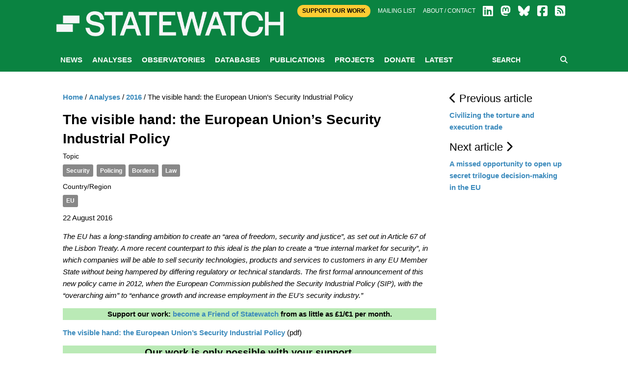

--- FILE ---
content_type: text/html; charset=utf-8
request_url: http://www.statewatch.org/analyses/2016/the-visible-hand-the-european-union-s-security-industrial-policy/
body_size: 17108
content:

<!doctype html>
<html class="no-js" lang="en" dir="ltr">
<head>
    <meta charset="utf-8">
    <meta http-equiv="x-ua-compatible" content="ie=edge">
    <meta name="viewport" content="width=device-width, initial-scale=1.0">
        <title>Statewatch | </title>
        <meta name="description" content="" />
        <meta name="keywords" content="" />
        <link rel="canonical" href="http://www.statewatch.org/analyses/2016/the-visible-hand-the-european-union-s-security-industrial-policy/" />
        <meta property="og:title" content="Statewatch | " />
        <meta property="og:type" content="website" />
        <meta property="og:url" content="http://www.statewatch.org/analyses/2016/the-visible-hand-the-european-union-s-security-industrial-policy/" />
    <link rel="stylesheet" href="https://cdnjs.cloudflare.com/ajax/libs/font-awesome/6.7.2/css/all.min.css" integrity="sha512-Evv84Mr4kqVGRNSgIGL/F/aIDqQb7xQ2vcrdIwxfjThSH8CSR7PBEakCr51Ck+w+/U6swU2Im1vVX0SVk9ABhg==" crossorigin="anonymous" referrerpolicy="no-referrer" />

    <link rel="stylesheet" href="/css/fonts/font.css" />
    <link rel="stylesheet" href="/css/foundation.min.css" />
    <link rel="stylesheet" href="/css/app.css" />
    <link rel="stylesheet" href="/css/over.css?v=9" />
    <link rel="stylesheet" href="/css/jl.css" />
    <link rel="stylesheet" href="/css/print.css" media="print" />

    <script src="https://ajax.aspnetcdn.com/ajax/jQuery/jquery-2.1.1.min.js"></script>
    <script src="https://ajax.aspnetcdn.com/ajax/jquery.validate/1.13.1/jquery.validate.min.js"></script>
    <script src="https://ajax.aspnetcdn.com/ajax/mvc/5.1/jquery.validate.unobtrusive.min.js"></script>
    <!-- Matomo -->
    <script>
        var _paq = window._paq = window._paq || [];
        /* tracker methods like "setCustomDimension" should be called before "trackPageView" */
        _paq.push(['trackPageView']);
        _paq.push(['enableLinkTracking']);
        (function () {
            var u = "https://matomo.statewatch.org/matomo/";
            _paq.push(['setTrackerUrl', u + 'matomo.php']);
            _paq.push(['setSiteId', '1']);
            var d = document, g = d.createElement('script'), s = d.getElementsByTagName('script')[0];
            g.async = true; g.src = u + 'matomo.js'; s.parentNode.insertBefore(g, s);
        })();
    </script>
    <!-- End Matomo Code -->
<!--- Start Brevo code --->
<style>
  #sib-container input:-ms-input-placeholder {
    text-align: left;
    font-family: Helvetica, sans-serif;
    color: #c0ccda;
  }

  #sib-container input::placeholder {
    text-align: left;
    font-family: Helvetica, sans-serif;
    color: #c0ccda;
  }

  #sib-container textarea::placeholder {
    text-align: left;
    font-family: Helvetica, sans-serif;
    color: #c0ccda;
  }

  #sib-container a {
    text-decoration: underline;
    color: #2BB2FC;
  }
</style>
<link rel="stylesheet" href="https://sibforms.com/forms/end-form/build/sib-styles.css">

<!--- End Brevo code --->
</head>
<body>
    <header class="header">
        <div class="header-top">
            <div class="top-bar row">
                <div class="top-bar-right">
                    <div class="large-12 columns">
                        <div class="right small-centered">
                            <a class="btn-top" href="/ordering/donate">Support Our Work</a>
                            <a href="/about/mailing-list">Mailing list</a>
                            <a href="/about">About / Contact</a>
                            
                <a href="https://www.linkedin.com/company/57088988/" target="_blank"><i class="fa-brands fa-linkedin fa-2x"></i></a>
                <a href="https://statewatch.org/mastodon" target="_blank"><i class="fa-brands fa-mastodon fa-2x"></i></a>
                <a href="https://bsky.app/profile/statewatch.bsky.social" target="_blank"><i class="fa-brands fa-bluesky fa-2x"></i></a>
                <a href="https://www.facebook.com/pages/Statewatch/204002586301759" target="_blank"><i class="fa-brands fa-facebook-square fa-2x"></i></a>
                <a href="/news/rssfeed"><i class="fas fa-rss-square fa-2x"></i></a>
                         </div>
                    </div>
                </div>
                <div class="top-bar-left">
                    <a class="logo" href="/">
                        <div class="columns">
                            <strong style="color: 0a8341;"></strong>
                        </div>

                        <div class="columns">
                            <p class="strap"></p>
                        </div>

                    </a>
                </div>
            </div>

        </div>
        
            <div class="nav-wrap">
                <div class="row">
                    <div class="large-12 columns">
                        
<nav class="main-nav">
    <a class="btn-menu show-for-small-only" href="#"><i class="fa fa-bars"></i> MENU</a>
    <ul class="menu-main hide-for-small-only">
                <li class="active" id="nav-5301">
                    <a href="/news/">News</a>
                </li>
                <li id="nav-1059">
                    <a href="/analyses/">Analyses</a>
                </li>
                <li id="nav-1056">
                    <a href="/observatories/">Observatories</a>
                </li>
                <li id="nav-5305">
                    <a href="/databases/">Databases</a>
                            <ul class="sub-menu">
                                    <li><a href="/databases/statewatch-database/">Statewatch Database</a></li>
                                    <li><a href="/databases/semdoc/">SEMDOC</a></li>
                                    <li><a href="/databases/jha-archive/">JHA Archive</a></li>
                                    <li><a href="/databases/statewatch-library-archive/">Statewatch Library &amp; Archive</a></li>
                            </ul>
                </li>
                <li id="nav-1057">
                    <a href="/publications/">Publications</a>
                            <ul class="sub-menu">
                                    <li><a href="/publications/monitoring-eu-border-externalisation/">Monitoring EU border externalisation</a></li>
                                    <li><a href="/publications/reports-and-books/">Reports and books</a></li>
                                    <li><a href="/publications/journal/">Journal</a></li>
                                    <li><a href="/publications/events/">Events</a></li>
                            </ul>
                </li>
                <li id="nav-1058">
                    <a href="/projects/">Projects</a>
                            <ul class="sub-menu">
                                    <li><a href="/projects/border-externalisation-and-technologies-of-control/">Border externalisation and technologies of control</a></li>
                                    <li><a href="/projects/a-watchdog-for-eu-justice-and-home-affairs-policies/">A watchdog for EU justice and home affairs policies</a></li>
                                    <li><a href="/projects/outsourcing-borders/">Outsourcing borders</a></li>
                                    <li><a href="/projects/archives/">Archives</a></li>
                            </ul>
                </li>
                <li id="nav-71208">
                    <a href="/donate/">Donate</a>
                </li>
                <li id="nav-78840">
                    <a href="/latest/">Latest</a>
                </li>
    </ul>
    <div class="form-search">
        <form action="/search" method="get">
            <input type="text" placeholder="SEARCH" name="searchTerm" />
            <button type="submit"><i class="fa fa-search"></i></button>
        </form>
    </div>
</nav>
                    </div>
                </div>
            </div>
    </header>

    <div class="body">
    
        

    <div class="white-bg">
        <div class="row">
            <div class="article-display section">
                <div class="medium-9 columns body-copy">
                    

    <ul class="breadcrumb">
        
            <li><a href="/">Home</a> <span class="divider">/</span></li>
            <li><a href="/analyses/">Analyses</a> <span class="divider">/</span></li>
            <li><a href="/analyses/2016/">2016</a> <span class="divider">/</span></li>

        
        <li class="active">The visible hand: the European Union’s Security Industrial Policy</li>
    </ul>

                    <h1>The visible hand: the European Union’s Security Industrial Policy</h1>
                            <h6>Topic</h6>
<div class="cats">
            <a href="/tag?id=Security">Security</a>
            <a href="/tag?id=Policing">Policing</a>
            <a href="/tag?id=Borders">Borders</a>
            <a href="/tag?id=Law">Law</a>
</div>                            <h6>Country/Region</h6>
<div class="cats">
            <a href="/tag?id=EU">EU</a>
</div>
                    <p class="article-date">22 August 2016</p>

                    <p><em>The EU has a long-standing ambition to create an “area of freedom, security and justice”, as set out in Article 67 of the Lisbon Treaty. A more recent counterpart to this ideal is the plan to create a “true internal market  for security”,  in which companies will be able to sell security technologies,  products and services to customers in any EU Member State without  being hampered by differing regulatory or technical standards. The first formal announcement of this new policy came in 2012, when the European Commission published the Security Industrial Policy (SIP), with the “overarching aim” to “enhance growth and increase employment in the EU&#39;s security industry.”</em></p>
                    <div style="margin-left: auto; margin-right: auto; margin-bottom: 5px; color: #000000; background-color: rgba(186,234,182); text-align: center; width: 100%;">
<p><b>Support our work: <a href="https://www.statewatch.org/donate/" title="Donate">become a Friend of Statewatch</a> from as little as £1/€1 per month.</b></p>
</div>
<p><a href="http://www.statewatch.org/analyses/no-297-security-industrial-policy.pdf">The visible hand: the European Union’s Security Industrial Policy</a> (pdf)</p>                    <div style="margin-left: auto; margin-right: auto; margin-bottom: 5px; color: #000000; background-color: rgba(186,234,182); text-align: center; width: 100%;">
<h2><b>Our work is only possible with your support.<br> <a href="https://www.statewatch.org/donate/" title="Donate">Become a Friend of Statewatch</a> from as little as £1/€1 per month.</b></h2>
</div>


                </div>


                <div class="medium-3 columns">
                            <h4><i class="fa fa-chevron-left"></i>&nbsp;Previous article</h4>
                            <p><a href="/analyses/2016/civilizing-the-torture-and-execution-trade/"> Civilizing the torture and execution trade </a></p>
                            <h4>Next article&nbsp;<i class="fa fa-chevron-right"></i></h4>
                            <p><a href="/analyses/2016/a-missed-opportunity-to-open-up-secret-trilogue-decision-making-in-the-eu/">A missed opportunity to open up secret trilogue decision-making in the EU</a></p>

                </div>
            </div>
        </div>
    </div>

        
<center>
<div class="row">
        <div id="error-reporting-partial">
        <div id="error-reporting-partial-inner">
            <p class="text1"> </p>
<p class="text1"><strong>Spotted an error? </strong>If you've spotted a problem with this page, just click once to let us know.</p>
            <form id="report-error-form">
                <input id="NodeId" name="NodeId" type="hidden" value="72113" />
                <input id="RequestUrl" name="RequestUrl" type="hidden" value="/analyses/2016/the-visible-hand-the-european-union-s-security-industrial-policy/" />
                <p>
                    <a id="report-error-button" class="btn button warning">
                        Report error
                    </a>
                </p>
            </form>
        </div>
    </div>
    </p>
</div>
</center>
<script language="javascript">

    $(function () {
        $('#report-error-button').on('click', function (e) {
            $('#error-reporting-partial-inner').fadeOut("slow", function () {
                $.ajax({
                    url: "/umbraco/surface/pageerrorsurface/reporterror/",
                    type: "post",
                    data: $("#report-error-form").serialize(),
                    success: function (result) {
                        console.log(result);
                        $("#error-reporting-partial").html(result);
                    }
                });
            });
        });
    });

</script>        
    </div>

    <footer class="footer">
        <div class="row">
            <div class="logo-footer"><span>Statewatch</span></div>
        </div><br>
        <div class="top-bar" style="text-align:center; margin-top:-40px; font-weight:600; font-size: 18px;">
            <a class="btn-top" style="padding:10px; color: #000; border-radius:25px; " href="/donate">&nbsp;SUPPORT OUR WORK&nbsp;</a>
        </div><br>
        <div class="row bottom">
            <div class="bd">
            <div class="float-left">
                <a class="social-icon" href="https://www.linkedin.com/company/57088988/" target="_blank">
                    <i class="fa-brands fa-linkedin fa-4x"></i>
                </a>
                <a class="social-icon" href="https://statewatch.org/mastodon" target="_blank">
                    <i class="fa-brands fa-mastodon fa-4x"></i>
                </a>
                <a class="social-icon" href="https://bsky.app/profile/statewatch.bsky.social" target="_blank">
                    <i class="fa-brands fa-bluesky fa-4x"></i>
                </a>
                <a class="social-icon" href="/news/rssfeed">
                    <i class="fas fa-rss-square fa-4x"></i>
                </a>
            <div class="float-right">
                    <p><h2 class="section-heading"><a href="https://www.statewatch.org/about/mailing-list/">Join our mailing list</a></h2>
                    </p>
            </div>
            </div>
        </div>
    <!-- START - We recommend to place the below code in footer or bottom of your website html  -->
<script>
  window.REQUIRED_CODE_ERROR_MESSAGE = 'Please choose a country code';
  window.LOCALE = 'en';
  window.EMAIL_INVALID_MESSAGE = window.SMS_INVALID_MESSAGE = "The information provided is invalid. Please review the field format and try again.";

  window.REQUIRED_ERROR_MESSAGE = "This field cannot be left blank. ";

  window.GENERIC_INVALID_MESSAGE = "The information provided is invalid. Please review the field format and try again.";




  window.translation = {
    common: {
      selectedList: '{quantity} list selected',
      selectedLists: '{quantity} lists selected',
      selectedOption: '{quantity} selected',
      selectedOptions: '{quantity} selected',
    }
  };

  var AUTOHIDE = Boolean(0);
</script>

<script defer src="https://sibforms.com/forms/end-form/build/main.js"></script>
    </footer>
    <div class="copyright row">
        <div class="large-12 columns">
            <p class="text1">Statewatch is not responsible for the content of external websites and inclusion of a link does not constitute an endorsement. Registered UK charity number: 1154784. Registered UK company number: 08480724. Registered company name: The Libertarian Research & Education Trust. Registered office: MayDay Rooms, 88 Fleet Street, London EC4Y 1DH. &copy; Statewatch ISSN 1756-851X. Personal usage as private individuals "fair dealing" is allowed. We also welcome links to material on our site. Usage by  those working for organisations is allowed only if the organisation holds an appropriate licence from the relevant reprographic rights organisation (eg: Copyright Licensing Agency in the UK) with such usage being subject to the terms and conditions of that licence and to local copyright law.</p>
       <p><b><a href="/about/">About</a> | <a href="/about/contact">Contact</a> | <a href="/about/privacy-policy/">Privacy Policy</a></b></p>
        </div>
    </div>
    <script src="/js/vendor/jquery.js"></script>
    <script src="/js/vendor/what-input.js"></script>
    <script src="/js/vendor/foundation.js"></script>
    <script src="/js/vendor/cycle/jquery.cycle2.min.js"></script>
    <script src="/js/vendor/cycle/jquery.cycle2.swipe.min.js"></script>
    <script src="/js/vendor/jquery.matchHeight-min.js"></script>
    <script src="/js/app.js"></script>
    <script src="/scripts/sw.js?v=9"></script>

    
</body>
</html>